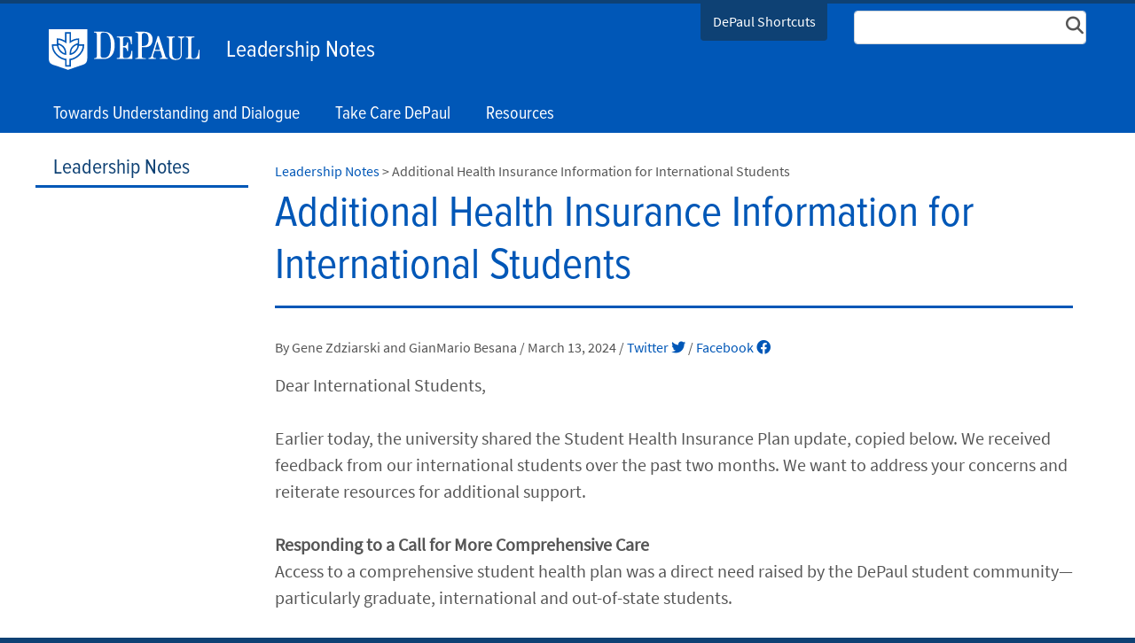

--- FILE ---
content_type: application/javascript
request_url: https://resources.depaul.edu/leadership-notes/_layouts/15/DU.SPBaseLibs/js/depaul-sitesearch.min.js
body_size: 543
content:
var m_params="",m_DePaulScopeUrl="https://www.depaul.edu/globalsearch?query=",SiteSearch=function(){function SiteSearch(){throw new Error("Cannot new this class")}return SiteSearch.cancelEvent=function(e){return e&&e.preventDefault&&e.preventDefault(),e.returnValue=!1,!1},SiteSearch.getSearchQuery=function(cntrl){return $("#"+cntrl).val().toString()},SiteSearch.getSearchParameters=function(){return""===m_params?"":m_params},SiteSearch.Search=function(id){window.location.href=m_DePaulScopeUrl+escape(this.getSearchQuery(id))+this.getSearchParameters()},SiteSearch.KeyPress=function(id,e){var kCode=String.fromCharCode(e.keyCode);"\n"!=kCode&&"\r"!=kCode||(this.cancelEvent(e),this.Search(id))},SiteSearch}();